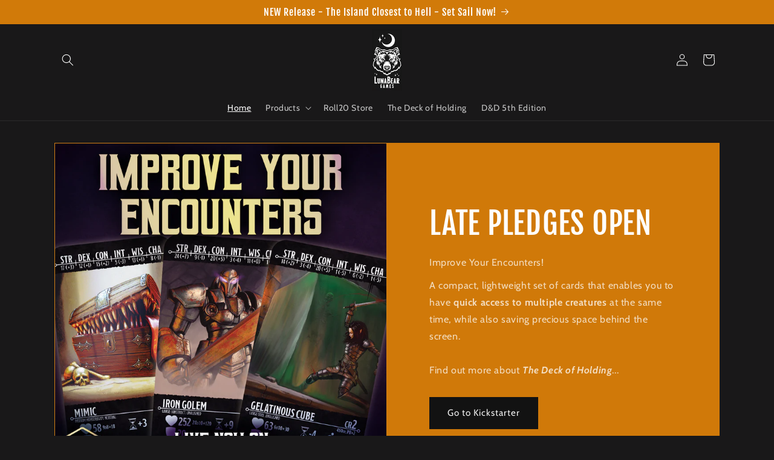

--- FILE ---
content_type: text/javascript
request_url: https://cdn.shopify.com/extensions/019bff58-8392-7ea4-bee6-a7c1ea39eeac/judgeme-extensions-317/assets/JmModal-e8tIHkJ1.js
body_size: 503
content:
import{_,P as v,U as B,Q as M,r as p,a as T,u as V,o as A,X as O,k as y,f as i,l as g,e as $,g as C,w as L,p as R,y as W,i as c,Z as D,$ as F,F as x}from"./layout-DBgitwnu.js";import{R as J}from"./api_client-MX8-Qd--.js";const K=["aria-label"],I={class:"jdgm-modal__container","data-non-active":"true"},N=Object.assign({name:"JmModal",inheritAttrs:!1},{__name:"JmModal",props:v({ariaLabel:{type:String,default:"Modal Content"},teleportTo:{type:String,default:"body"},closeOnEsc:{type:Boolean,default:!0},closeOnOverlay:{type:Boolean,default:!0},preventScroll:{type:Boolean,default:!0},trapFocus:{type:Boolean,default:!0},disabled:{type:Boolean,default:!1},overrideStyles:{type:Object,default:()=>({})}},{modelValue:{default:!1},modelModifiers:{}}),emits:v(["afterEnter","afterLeave"],["update:modelValue"]),setup(n){const b=B(J,{}),a=n,l=M(n,"modelValue"),E=p(null),r=p(null),S=T(()=>({...b.value,...a.overrideStyles})),h=()=>{l.value=!0},s=()=>{l.value=!1},u=e=>{if(l.value){if(a.closeOnEsc&&e.key==="Escape"){e.preventDefault(),s();return}a.trapFocus&&e.key==="Tab"&&j(e)}},f=e=>{const t=document.body;if(e){const o=window.innerWidth-document.documentElement.clientWidth;t.dataset.jmodalScroll=t.style.overflow||"",t.style.overflow="hidden",o>0&&(t.style.paddingRight=`${o}px`)}else t.style.overflow=t.dataset.jmodalScroll||"",t.style.paddingRight="",delete t.dataset.jmodalScroll},k=()=>{const e=r.value;if(!e)return[];const t=e.querySelectorAll('a[href], area[href], input:not([disabled]):not([type="hidden"]), select:not([disabled]), textarea:not([disabled]), button:not([disabled]), iframe, object, embed, [tabindex]:not([tabindex="-1"])');return Array.from(t).filter(o=>!!(o.offsetWidth||o.offsetHeight||o.getClientRects().length))},j=e=>{const t=k();if(t.length===0){e.preventDefault();return}const o=t[0],m=t[t.length-1],d=document.activeElement;e.shiftKey?(d===o||!r.value?.contains(d))&&(e.preventDefault(),m.focus({preventScroll:!0})):d===m&&(e.preventDefault(),o.focus({preventScroll:!0}))};V(l,e=>{a.preventScroll&&f(e)}),A(()=>{document.addEventListener("keydown",u)}),O(()=>{document.removeEventListener("keydown",u),a.preventScroll&&f(!1)});const w=e=>{e.target.dataset.nonActive&&a.closeOnOverlay&&s()};return(e,t)=>(i(),y(x,null,[g(e.$slots,"trigger",{modelValue:l.value,open:h,close:s},void 0),(i(),$(F,{to:n.teleportTo},[C(D,{name:"jdgm-modal__fade",onAfterEnter:t[0]||(t[0]=o=>e.$emit("afterEnter")),onAfterLeave:t[1]||(t[1]=o=>e.$emit("afterLeave"))},{default:L(()=>[l.value?(i(),y("div",{key:0,class:"jdgm-modal jdgm-widget-revamp",role:"presentation",ref_key:"modalRoot",ref:E,style:W(S.value),onClick:w},[t[2]||(t[2]=c("div",{class:"jdgm-modal__overlay","data-non-active":"true"},null,-1)),c("div",{ref_key:"dialogEl",ref:r,class:"jdgm-modal__content",role:"dialog","aria-modal":!0,"aria-label":n.ariaLabel,"data-non-active":"true"},[c("div",I,[g(e.$slots,"default",{},void 0,!0)])],8,K)],4)):R("",!0)]),_:3})],8,["to"]))],64))}}),q=_(N,[["__scopeId","data-v-2b211a15"]]);export{q as J};
